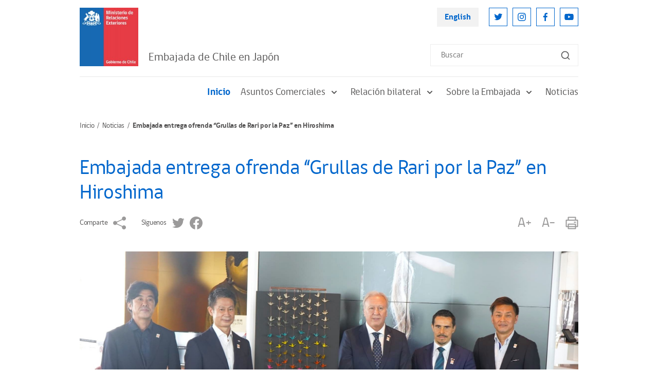

--- FILE ---
content_type: text/html; charset=UTF-8
request_url: https://www.chile.gob.cl/japon/noticias/embajada-entrega-ofrenda-grullas-de-rari-por-la-paz-en-hiroshima
body_size: 6334
content:
<!DOCTYPE html>
<html lang="es">
<head>
    <!-- inicio metatags-->
      
  <title>Embajada entrega ofrenda “Grullas de Rari por la Paz” en Hiroshima - Chile en el Exterior</title>
  
  <meta name="description" content="" />
  <meta name="robots" content="index, follow" />
  
  <meta http-equiv="Content-Type" content="text/html; charset=utf-8"/>
  <link rel="canonical" href="http://chile.gob.cl/japon/noticias/embajada-entrega-ofrenda-grullas-de-rari-por-la-paz-en-hiroshima">
  <!-- Meta tags FB  -->
  
  
    
    <meta property="og:title" content="Embajada entrega ofrenda “Grullas de Rari por la Paz” en Hiroshima - Chile en el Exterior">
  
  
  
    
    <meta property="og:description" content="">
  
  <meta property="og:type" content="article">
  <meta property="og:url" content="http://chile.gob.cl/japon/noticias/embajada-entrega-ofrenda-grullas-de-rari-por-la-paz-en-hiroshima" >
  
  
  <meta property="og:image" content="http://chile.gob.cl/japon/imag/default/seo.png">
  <meta property="og:image:width" content="650">
  <meta property="og:image:height" content="380">
  
  <meta property="og:site_name" content="Chile en el Exterior" >
  <!-- fin meta tags fb  -->
  <!-- meta tags twitter-->
  <meta property="twitter:card" content="summary" />
  <!--meta property="twitter:site" content="@Armada_Chile" -->
  
  
    
    <meta property="twitter:title" content="Embajada entrega ofrenda “Grullas de Rari por la Paz” en Hiroshima - Chile en el Exterior" />
  
  
  
    
    <meta property="twitter:description" content="" />
  
  
  <meta property="twitter:image" content="http://chile.gob.cl/japon/imag/default/seo.png" /> 
  <meta property="twitter:url" content="http://chile.gob.cl/japon/noticias/embajada-entrega-ofrenda-grullas-de-rari-por-la-paz-en-hiroshima" />
  <!-- Fin Meta tags twitter-->
  <!-- utiles -->
  <meta name="viewport" content="width=device-width, initial-scale=1.0, maximum-scale=1.0, minimum-scale=1.0, user-scalable=0">
  <meta name="HandheldFriendly" content="True">
  <meta name="format-detection" content="telephone=no">
  <meta http-equiv="X-UA-Compatible" content="IE=edge">
  <meta name="author" content="Ministerio de Relaciones Exteriores de Chile" >
  <meta name="generator" content="Prontus CMS" >
    <!-- fin metatags-->
    <!-- inicio hojas de estilo-->
    <link rel="stylesheet" type="text/css" href="/japon/css/v2/bundle.css">
    <link rel="stylesheet" type="text/css" href="/japon/css/v2/stylesheet/article-detail.css">
    <style type="text/css">
        strong {font-weight: 700;}
        .sidebar-inner-section-lisitng-item a {font-weight: normal !important;}
        .sidebar-inner-section-lisitng-item a.sidebar-inner-section-lisitng-link {font-weight: 700 !important;}
        .CUERPO.categorias ul {padding-top: 10px}
    </style>
    <link rel="stylesheet" type="text/css" href="/japon/css/v2/articulo.css">
    <!-- fin hojas de estilo-->
    <!-- inicio javascripts-->
    <script src="/chile/js-local/v2/jquery-3.6.0.min.js"></script>
<script src="/chile/js-local/v2/common.js"></script>
<script src="/chile/js-local/v2/owl.carousel.min.js"></script>
<script src="/chile/js-local/v2/crumbs-min.js"></script>

<script type="text/javascript" src="/chile/js-local/jquery/jquery-migrate.js"></script>
<script type="text/javascript" src="/chile/js-local/jquery/jquery.slicknav.min.js"></script>
<script type="text/javascript" src="/chile/js-local/jquery/jquery.bxslider.min.js"></script>
<script type="text/javascript" src="/chile/js-local/UiHelper.class.js?v=1.0.14"></script>
<script type="text/javascript" src="/chile/js-local/FontSize.class.js"></script>

<script type="text/javascript">
	$(document).ready(function() {
		var linkHref = "/chile/stat/noticias/";
		var linkNoticias = $('a[href="'+linkHref+'"]');
		var nom = window.location.pathname.split('/')[1];
		if (nom == "en" || window.location.href.indexOf("-en/") > -1) {
			nom = window.location.pathname.split('/')[2];
			$(linkNoticias).attr("href","/en"+linkHref+"?n="+nom);
			$.each($('a[href^="/en/en/"]'), function( index, value ) {
				var href = $(value).attr("href");
				$(value).attr("href",href.replace("/en/en/", "/en/"));
			});
		} else if (nom != "chile") {
			$(linkNoticias).attr("href",linkHref+"?n="+nom);
		}
	});
	UiHelper.checkView();
</script>
    <!-- fin javascripts-->
        <script>
      (function(i,s,o,g,r,a,m){i['GoogleAnalyticsObject']=r;i[r]=i[r]||function(){
      (i[r].q=i[r].q||[]).push(arguments)},i[r].l=1*new Date();a=s.createElement(o),
      m=s.getElementsByTagName(o)[0];a.async=1;a.src=g;m.parentNode.insertBefore(a,m)
      })(window,document,'script','//www.google-analytics.com/analytics.js','ga');
      ga('create', 'UA-70927171-1', 'auto');
      ga('send', 'pageview');
    </script>

    <!--script>
      (function(i,s,o,g,r,a,m){i['GoogleAnalyticsObject']=r;i[r]=i[r]||function(){
      (i[r].q=i[r].q||[]).push(arguments)},i[r].l=1*new Date();a=s.createElement(o),
      m=s.getElementsByTagName(o)[0];a.async=1;a.src=g;m.parentNode.insertBefore(a,m)
      })(window,document,'script','//www.google-analytics.com/analytics.js','ga');
      ga('create', 'UA-8977580-3', 'auto');
      ga('send', 'pageview');
    </script-->
    
    <!-- Global site tag (gtag.js) - Google Analytics -->
    <script async src="https://www.googletagmanager.com/gtag/js?id=UA-8977580-3"></script>
    <script>
      window.dataLayer = window.dataLayer || [];
      function gtag(){dataLayer.push(arguments);}
      gtag('js', new Date());

      gtag('config', 'UA-8977580-3');
    </script>


        </head>

<body>
    <div class="wrapper">
        <!-- Start Header -->
                            <header class="header">
            <div class="header-row">
                <!-- Start Header Left Part -->
                <div class="header-left-part">
                    
                        
                    <!-- Logo -->
                    <a href="/" title="Logo Header" class="header-logo">
                        <img src="/chile/site/artic/20211118/imag/foto_0000000420211118152134/LOGO_MINREL.jpg" alt="" class="header-logo-img">
                    </a>
                        
                                
                <h2 class="main-navigation-header-company-name">Embajada de Chile en Japón</h2>
            
                            </div>
                <!-- End Header Left Part -->

                <!-- Start Header Right Part -->
                <div class="header-right-part hidden visible-md-flex">
                    <!-- Header Right Part Top -->
                    <div class="header-right-part-top">
                        <!-- Header Language Link -->
                        <a href="#" onclick="UiHelper.changeView('en'); return false;" target="_top" title="English" class="header-language-link">English</a>

                        <!-- Start Header Social Network -->
                        <ul class="header-social-network">
                            
                                
                                
                            <li class="header-social-network-item">
                                <a href="https://twitter.com/Minrel_Chile" title="Twitter" class="header-social-network-link">
                                    <img src="/chile/site/artic/20211124/imag/foto_0000000120211124142453/ic-twitter.svg" alt="Twitter" class="header-social-network-icon">
                                </a>
                            </li>
                                
                                
                            
                                
                                
                            <li class="header-social-network-item">
                                <a href="https://www.instagram.com/cancilleriachile/" title="Instagram" class="header-social-network-link">
                                    <img src="/chile/site/artic/20211124/imag/foto_0000000120211124144003/ic-instagram.svg" alt="Instagram" class="header-social-network-icon">
                                </a>
                            </li>
                                
                                
                            
                                
                                
                            <li class="header-social-network-item">
                                <a href="https://www.facebook.com/MinrelChile" title="Facebook" class="header-social-network-link">
                                    <img src="/chile/site/artic/20211124/imag/foto_0000000120211124144110/ic-facebook.svg" alt="Facebook" class="header-social-network-icon">
                                </a>
                            </li>
                                
                                
                            
                                
                                
                            <li class="header-social-network-item">
                                <a href="https://www.youtube.com/c/Canciller%C3%ADaChile" title="Youtube" class="header-social-network-link">
                                    <img src="/chile/site/artic/20211124/imag/foto_0000000120211124144207/ic-youtube.svg" alt="Youtube" class="header-social-network-icon">
                                </a>
                            </li>
                                
                                
                            
                        </ul>
                        <!-- End Header Social Network -->
                    </div>
                    <!-- Header Right Part Bottom -->
                    <div class="header-right-part-bottom">
                        <!-- Header Search Form -->
                        <form class="header-search-form" method="get" action="/cgi-bin/prontus_search.cgi">
                            <input id="search_prontus" name="search_prontus" value="chile" type="hidden">
                            <input name="search_idx" value="all" type="hidden">
                            <input name="search_tmp" value="search.html" type="hidden">
                            <input name="search_modo" value="or" type="hidden">
                            <input name="search_orden" value="cro" type="hidden">
                            <input id="search" type="text" name="search_texto" type="text" class="header-search-input" placeholder="Buscar">
                            <button class="header-search-btn"><img src="/chile/imag/v2/ic-search.svg" alt="Search"
                                class="header-search-btn-icon"></button>
                        </form>
                    </div>
                    <!-- End Header Right Part -->
                </div>

                <!-- Hamburger -->
                <button class="header-hamburger hidden-md">
                    <span class="header-hamburger-line"></span>
                    <span class="header-hamburger-line"></span>
                    <span class="header-hamburger-line"></span>
                </button>
            </div>
        </header>

        <!-- Start Main Navigation -->
        <nav class="main-navigation">
            <!-- Start Main Navigation Header -->
            <div class="main-navigation-header hidden-md">
                <!-- Start Header Left Part -->
                <div class="main-navigation-header-left">
                    
                        
                    <!-- Logo -->
                    <a href="/" title="Logo Header" class="main-navigation-header-logo">
                        <img src="/chile/site/artic/20211118/imag/foto_0000000420211118152134/LOGO_MINREL.jpg" alt="" class="main-navigation-header-logo-img">
                    </a>
                        
                                
            <h2 class="main-navigation-header-company-name">Embajada de Chile en Japón</h2>
            
        </div>
        <!-- End Header Left Part -->

        <!-- Main Navigation Close Btn -->
        <button class="main-navigation-close-btn">
            <img src="/japon/imag/v2/ic-menu-close.svg" alt="Close" class="main-navigation-close-icon">
        </button>
    </div>
    <!-- End Main Navigation Header -->
    <div class="main-navigation-scroll-block">
                    <!-- Start Menu -->
                <ul class="main-navigation-main-menu">
                                        <li class="main-navigation-main-menu-item">
                        <a href="/japon/" title="Inicio" class="main-navigation-main-menu-link active">Inicio</a>
                    </li>
                                    
                                        
                    <li class="main-navigation-main-menu-item">

                        
                        

                        <a href="/japon/site/tax/port/all/taxport_1___1.html" class="main-navigation-main-menu-link">
                            Asuntos Comerciales
                            <img id="s1" src="/japon/imag/v2/ic-sub-menu-arrow.svg" alt="" class="main-navigation-menu-arrow">
                        </a>

                        <ul class="main-navigation-sub-menu">
                        
                            
                                                    <li class="main-navigation-sub-menu-item">
                                <a href="/japon/site/tax/port/all/taxport_1_1__1.html" class="main-navigation-sub-menu-link">Sección Comercial</a>
                            </li>
                                                    
                        
                            
                                                    <li class="main-navigation-sub-menu-item">
                                <a href="/japon/site/tax/port/all/taxport_1_23__1.html" class="main-navigation-sub-menu-link">Intercambio comercial</a>
                            </li>
                                                    
                        
                            
                                                    <li class="main-navigation-sub-menu-item">
                                <a href="/japon/site/tax/port/all/taxport_1_2__1.html" class="main-navigation-sub-menu-link">Sección de inversiones</a>
                            </li>
                                                    
                        
                            
                                                    <li class="main-navigation-sub-menu-item">
                                <a href="/japon/site/tax/port/all/taxport_1_24__1.html" class="main-navigation-sub-menu-link">Sección agrícola</a>
                            </li>
                                                    
                        
                        </ul>

                        

                                        </li>
                    
                                    
                                        
                    <li class="main-navigation-main-menu-item">

                        
                        

                        <a href="/japon/site/tax/port/all/taxport_3___1.html" class="main-navigation-main-menu-link">
                            Relación bilateral
                            <img id="s3" src="/japon/imag/v2/ic-sub-menu-arrow.svg" alt="" class="main-navigation-menu-arrow">
                        </a>

                        <ul class="main-navigation-sub-menu">
                        
                            
                                                    <li class="main-navigation-sub-menu-item">
                                <a href="/japon/site/tax/port/all/taxport_3_5__1.html" class="main-navigation-sub-menu-link">Relaciones Bilaterales</a>
                            </li>
                                                    
                        
                            
                                                    <li class="main-navigation-sub-menu-item">
                                <a href="/japon/site/tax/port/all/taxport_3_6__1.html" class="main-navigation-sub-menu-link">Acuerdos y tratados bilaterales</a>
                            </li>
                                                    
                        
                            
                                                    <li class="main-navigation-sub-menu-item">
                                <a href="/japon/site/tax/port/all/taxport_3_7__1.html" class="main-navigation-sub-menu-link">Cooperación internacional</a>
                            </li>
                                                    
                        
                        </ul>

                        

                                        </li>
                    
                                    
                                        
                    <li class="main-navigation-main-menu-item">

                        
                        

                        <a href="/japon/site/tax/port/all/taxport_4___1.html" class="main-navigation-main-menu-link">
                            Sobre la Embajada
                            <img id="s4" src="/japon/imag/v2/ic-sub-menu-arrow.svg" alt="" class="main-navigation-menu-arrow">
                        </a>

                        <ul class="main-navigation-sub-menu">
                        
                            
                                                    <li class="main-navigation-sub-menu-item">
                                <a href="/japon/site/tax/port/all/taxport_4_8__1.html" class="main-navigation-sub-menu-link">Objetivos y funciones</a>
                            </li>
                                                    
                        
                            
                                                    <li class="main-navigation-sub-menu-item">
                                <a href="/japon/site/tax/port/all/taxport_4_9__1.html" class="main-navigation-sub-menu-link">¿Quiénes somos?</a>
                            </li>
                                                    
                        
                            
                                                    <li class="main-navigation-sub-menu-item">
                                <a href="/japon/site/tax/port/all/taxport_4_10__1.html" class="main-navigation-sub-menu-link">Agregadurias</a>
                            </li>
                                                    
                        
                            
                                                    <li class="main-navigation-sub-menu-item">
                                <a href="/japon/site/tax/port/all/taxport_4_11__1.html" class="main-navigation-sub-menu-link">¿Dónde estamos?</a>
                            </li>
                                                    
                        
                            
                                                    <li class="main-navigation-sub-menu-item">
                                <a href="/japon/site/tax/port/all/taxport_4_25__1.html" class="main-navigation-sub-menu-link">Actividades oficiales</a>
                            </li>
                                                    
                        
                        </ul>

                        

                                        </li>
                    
                                    
                                    
                                        
                    <li class="main-navigation-main-menu-item">

                        
                        <a href="/japon/site/tax/port/all/taxport_6___1.html" class="main-navigation-main-menu-link">Noticias</a>
                        
                        

                                            <script type="text/javascript">
                            document.getElementById("s6").style.display = 'none';
                        </script>
                                        </li>
                    
                                    
                    
                </ul>
                <!-- End Menu -->

                    <!-- Main Navigation Search Form -->
                <form class="main-navigation-search-form hidden-md" method="get" action="/cgi-bin/prontus_search.cgi">
                    <input id="search_prontus" name="search_prontus" value="chile" type="hidden">
                    <input name="search_idx" value="all" type="hidden">
                    <input name="search_tmp" value="search.html" type="hidden">
                    <input name="search_modo" value="or" type="hidden">
                    <input name="search_orden" value="cro" type="hidden">
                    <input id="search" type="text" name="search_texto" type="text" class="main-navigation-search-input" placeholder="Buscar">
                    <button class="main-navigation-search-btn">
                        <img src="/chile/imag/v2/ic-search.svg" alt="Search"
                        class="main-navigation-search-btn-icon">
                    </button>
                </form>

                <!-- Main Navigation Footer -->
                <div class="main-navigation-footer hidden-md">
                    <!-- Main Navigation Language Link -->
                    <a href="#" onclick="UiHelper.changeView('en'); return false;" title="English" class="main-navigation-language-link">English</a>

                    <!-- Start Main Navigation Social Network -->
                    <ul class="main-navigation-social-network">
                        
                            
                            
                        <li class="main-navigation-social-network-item">
                            <a href="https://twitter.com/Minrel_Chile" title="Twitter" class="main-navigation-social-network-link">
                                <img src="/chile/site/artic/20211124/imag/foto_0000000120211124142453/ic-twitter.svg" alt="Twitter"
                                class="main-navigation-social-network-icon">
                            </a>
                        </li>
                            
                            
                        
                            
                            
                        <li class="main-navigation-social-network-item">
                            <a href="https://www.instagram.com/cancilleriachile/" title="Instagram" class="main-navigation-social-network-link">
                                <img src="/chile/site/artic/20211124/imag/foto_0000000120211124144003/ic-instagram.svg" alt="Instagram"
                                class="main-navigation-social-network-icon">
                            </a>
                        </li>
                            
                            
                        
                            
                            
                        <li class="main-navigation-social-network-item">
                            <a href="https://www.facebook.com/MinrelChile" title="Facebook" class="main-navigation-social-network-link">
                                <img src="/chile/site/artic/20211124/imag/foto_0000000120211124144110/ic-facebook.svg" alt="Facebook"
                                class="main-navigation-social-network-icon">
                            </a>
                        </li>
                            
                            
                        
                            
                            
                        <li class="main-navigation-social-network-item">
                            <a href="https://www.youtube.com/c/Canciller%C3%ADaChile" title="Youtube" class="main-navigation-social-network-link">
                                <img src="/chile/site/artic/20211124/imag/foto_0000000120211124144207/ic-youtube.svg" alt="Youtube"
                                class="main-navigation-social-network-icon">
                            </a>
                        </li>
                            
                            
                        
                    </ul>
                    <!-- End Main Navigation Social Network -->
                </div>
            </div>
        </nav>
        <!-- End Main Navigation -->        <!-- End Header -->

        <!-- Start Breadcrumbs -->
        <nav class="breadcrumb">
            <ul class="breadcrumb-listing">
                <li class="breadcrumb-item">
                    <a href="/japon" title="Inicio" class="breadcrumb-link">Inicio</a>
                </li>
            
                <li class="breadcrumb-item">
                
                
                    <a href="/japon/site/tax/port/all/taxport_6___1.html" title="Noticias" class="breadcrumb-link">Noticias</a>
                
                </li>
            
            
            
                <li class="breadcrumb-item hidden visible-md">Embajada entrega ofrenda “Grullas de Rari por la Paz” en Hiroshima</li>
            </ul>
        </nav>
        <!-- End Breadcrumbs -->

        <!-- Start Page Content -->
        <section class="page-content">

            <!-- Start Page Row -->
            <div class="page-content-row mb-20">

            
                <!-- Start Wide Column -->
                <div class="page-content-widecolumn">
                    <!-- Start Article -->
                    <article class="article">
                        <h1 class="article-heading">Embajada entrega ofrenda “Grullas de Rari por la Paz” en Hiroshima</h1>

                        <!-- Start Article Sharing Block -->
                        <div class="article-sharing-block">
                            <div class="article-sharing-block-left">
                                <span class="article-sharing-label hidden visible-md">Comparte</span>
                                <a href="https://www.addtoany.com/share" title="Comparte" class="a2a_dd article-sharing-link">
                                    <img src="/japon/imag/v2/ic-share-grey.svg" alt="Comparte"  class="article-sharing-link-img">
                                </a>
                                <script>
                                    var a2a_config = a2a_config || {};
                                    a2a_config.onclick = 1;
                                    a2a_config.locale = "es";
                                </script>
                                <script async src="/chile/js-local/v2/addtoany/page.js"></script>

                                                                                                        
                            
                            
                                
                                <span class="article-sharing-label hidden visible-md">Síguenos</span>
                                
                                <a href="https://twitter.com/Minrel_Chile" title="Twitter" class="article-sharing-link">
                                    <img src="/chile/site/artic/20211124/imag/foto_0000000220211124142453/ic-twitter-grey.svg" alt="Twitter"  class="article-sharing-link-img">
                                </a>
                            
                            
                        
                            
                            
                            
                        
                            
                            
                                
                                <a href="https://www.facebook.com/MinrelChile" title="Facebook" class="article-sharing-link">
                                    <img src="/chile/site/artic/20211124/imag/foto_0000000220211124144110/ic-facebook-grey.svg" alt="Facebook"  class="article-sharing-link-img">
                                </a>
                            
                            
                        
                            
                            
                            
                        
                                                    </div>

                            <div class="article-sharing-block-right">
                                <a href="#" title="A+" class="article-sharing-link" onclick="FontSize.cambiaSize('mas'); return false;">
                                    A+
                                </a>
                                <a href="#" title="A-" class="article-sharing-link" onclick="FontSize.cambiaSize('menos'); return false;">
                                    A-
                                </a>
                                <a href="#" title="Imprimir" class="article-sharing-link" onclick="window.print(); return false;">
                                    <img src="/japon/imag/v2/ic-print-grey.svg" alt="Imprimir" class="article-sharing-link-img">
                                </a>
                            </div>
                        </div>
                        <!-- End Article Sharing Block -->

                        <h4 class="primary-color-text bajada"></h4>

                        

                        
                        <div class="CUERPO">
                            <p style="text-align: justify;"><img src="/japon/site/artic/20221004/imag/foto_0000000220221004101928/DSC03180.jpg" class="responsive-img" width="1300" height="564"></p>
<p style="text-align: justify;">En el marco de la conmemoración de los 125 años de relaciones diplomáticas entre Chile y Japón el día 7 de septiembre se realizó la entrega de la ofrenda "Grullas de Rari por la paz" en la ciudad de Hiroshima, Japón.</p>
<p style="text-align: justify;">El proyecto, que contó con el apoyo de DIRAC, Fundación  Artesanías de Chile y la Cámara de Comercio de Chile en Japón, consistió en la entrega de una ofrenda de 108 grullas de crin de Rari, las cuales fueron diseñadas y tejidas por las artesanas de dicha localidad especialmente para esta ocasión y simbolizan nuestro compromiso compartido por la paz y la no proliferación de las armas nucleares.</p>
<p style="text-align: justify;">El lugar escogido para hacer esta donación fue en la Torre de Orizuru, edificio construido con el propósito de entregar a los ciudadanos de Hiroshima y sus visitantes, un lugar para pensar en el simbolismo de las grullas de papel, conocidas a nivel mundial por la historia de Sadako Sasaki y su lucha contra la leucemia tras el bombardeo nuclear a la ciudad de Hiroshima.</p>
<p style="text-align: justify;">El evento contó con la participación del Gobernador de Hiroshima, Sr. Hidehiko Yuzaki; el arquitecto Hiroshi Sambuichi, quien diseñó la Torre de Orizuru; la Directora de la Torre de Orizuru, Sra. Kyoko Kanehira; y la Sra. Chizuko Kawamura, Directora de la División Internacional de Promoción de la Paz de la Municipalidad de Hiroshima.</p>
<p style="text-align: justify;">Asimismo, por el lado chileno, asistieron el Embajador de Chile en Japón, Sr. Ricardo Rojas, la encargada de asuntos culturales, Isidora Rojas, y el Presidente de la Cámara de Comercio de Chile en Japón, Sr. Andy Bruce, junto a sus miembros, Sres. Felipe Toro, Andreas Takamiya y Álvaro Altamirano.</p>
<p style="text-align: justify;">La visita a Hiroshima y la ofrenda entregada a la ciudad fue recibida positivamente, generando posibilidades de ampliar y estrechar lazos con una de las localidades más emblemáticas de Japón, al tiempo que este acto nos permitió mostrar nuestra artesanía y cultura de una forma única y especial, que marcará un momento importante en la relación entre Chile y Japón.</p>
                        </div>
                        

                        <div class="CUERPO categorias">
                            
                            
                                                        
                                                    
                        </div>

                        <!-- Start Main Slider -->
                        <div class="owl-carousel article-main-carousel">
                        
                            
                        
                            
                        
                            
                        
                            
                        
                            
                        
                            
                        
                            
                        
                            
                        
                            
                        
                            
                        
                            
                        
                            
                        
                            
                        
                            
                        
                            
                        
                            
                        
                            
                        
                            
                        
                            
                        
                            
                        
                            
                        
                            
                        
                            
                        
                            
                        
                            
                        
                            
                        
                            
                        
                            
                        
                            
                        
                            
                        
                            
                        
                            
                        
                            
                        
                            
                        
                            
                        
                            
                        
                            
                        
                            
                        
                            
                        
                            
                        
                            
                        
                            
                        
                            
                        
                            
                        
                            
                        
                            
                        
                            
                        
                            
                        
                            
                        
                            
                        
                            
                        
                            
                        
                            
                        
                            
                        
                            
                        
                            
                        
                            
                        
                            
                        
                            
                        
                            
                        
                            
                        
                            
                        
                            
                        
                            
                        
                            
                        
                            
                        
                            
                        
                            
                        
                            
                        
                            
                        
                            
                        
                            
                        
                            
                        
                            
                        
                            
                        
                            
                        
                            
                        
                            
                        
                            
                        
                            
                        
                            
                        
                            
                        
                            
                        
                            
                        
                            
                        
                            
                        
                            
                        
                            
                        
                            
                        
                            
                        
                            
                        
                            
                        
                            
                        
                            
                        
                            
                        
                            
                        
                            
                        
                            
                        
                            
                        
                            
                        
                        </div>
                        <!-- End Main Slider -->

                        <!-- Start Thumbnail Slider -->
                        <div class="owl-carousel article-thumbnail-carousel">
                        
                            
                        
                            
                        
                            
                        
                            
                        
                            
                        
                            
                        
                            
                        
                            
                        
                            
                        
                            
                        
                            
                        
                            
                        
                            
                        
                            
                        
                            
                        
                            
                        
                            
                        
                            
                        
                            
                        
                            
                        
                            
                        
                            
                        
                            
                        
                            
                        
                            
                        
                            
                        
                            
                        
                            
                        
                            
                        
                            
                        
                            
                        
                            
                        
                            
                        
                            
                        
                            
                        
                            
                        
                            
                        
                            
                        
                            
                        
                            
                        
                            
                        
                            
                        
                            
                        
                            
                        
                            
                        
                            
                        
                            
                        
                            
                        
                            
                        
                            
                        
                            
                        
                            
                        
                            
                        
                            
                        
                            
                        
                            
                        
                            
                        
                            
                        
                            
                        
                            
                        
                            
                        
                            
                        
                            
                        
                            
                        
                            
                        
                            
                        
                            
                        
                            
                        
                            
                        
                            
                        
                            
                        
                            
                        
                            
                        
                            
                        
                            
                        
                            
                        
                            
                        
                            
                        
                            
                        
                            
                        
                            
                        
                            
                        
                            
                        
                            
                        
                            
                        
                            
                        
                            
                        
                            
                        
                            
                        
                            
                        
                            
                        
                            
                        
                            
                        
                            
                        
                            
                        
                            
                        
                            
                        
                            
                        
                            
                        
                            
                        
                        </div>
                        <!-- End Thumbnail Slider -->
                    </article>
                    <!-- End Article -->
                </div>
                <!-- End Wide Column -->

                        </div>
            <!-- End Page Row -->

            <!-- Start Related Posts -->
                                    <div class="related-posts-block" style="min-height:250px;display:none;">
                <h1 class="page-name">Art&iacute;culos Relacionados</h1>
                <!-- Start News Article Listing -->
                <div class="news-article-listing three-column">
                                                
                                        <!-- Start News Article Listing Item -->
                    <div class="news-article-listing-item">
                        <figure class="news-article-listing-figure">
                            <a href="/japon/noticias/embajador-en-japon-participa-en-ceremonia-de-graduacion-en-la-escuela-de" title="Embajador en Japón participa en ceremonia de Graduación en la Escuela de Cadetes de Marina en Etajima" class="news-article-listing-img-link">
                            
                                <img src="/japon/site/artic/20250410/imag/foto_0000000320250410100351/Ceremonia_Etajima.jpeg"
                                alt="" class="news-article-listing-img">
                            
                            
                            </a>
                            <figcaption class="news-article-listing-figcaption">
                                <p class="news-article-listing-posting-date">Jueves 10 de abril de 2025</p>
                                <h3 class="news-article-listing-heading">
                                    <a href="/japon/noticias/embajador-en-japon-participa-en-ceremonia-de-graduacion-en-la-escuela-de" title="Embajador en Japón participa en ceremonia de Graduación en la Escuela de Cadetes de Marina en Etajima" class="news-article-listing-heading-link">Embajador en Japón participa en ceremonia de Graduación en la Escuela de Cadetes de Marina en Etajima</a>
                                </h3>
                            </figcaption>
                        </figure>
                    </div>
                    <!-- End News Article Listing Item -->
                                    
                                        <!-- Start News Article Listing Item -->
                    <div class="news-article-listing-item">
                        <figure class="news-article-listing-figure">
                            <a href="/japon/noticias/ministra-de-mineria-finaliza-exitosa-visita-a-japon" title="Ministra de Minería finaliza exitosa visita a Japón" class="news-article-listing-img-link">
                            
                                <img src="/japon/site/artic/20250410/imag/foto_0000000620250410100119/Visita_M_Mineria_1.jpg"
                                alt="" class="news-article-listing-img">
                            
                            
                            </a>
                            <figcaption class="news-article-listing-figcaption">
                                <p class="news-article-listing-posting-date">Viernes 14 de junio de 2024</p>
                                <h3 class="news-article-listing-heading">
                                    <a href="/japon/noticias/ministra-de-mineria-finaliza-exitosa-visita-a-japon" title="Ministra de Minería finaliza exitosa visita a Japón" class="news-article-listing-heading-link">Ministra de Minería finaliza exitosa visita a Japón</a>
                                </h3>
                            </figcaption>
                        </figure>
                    </div>
                    <!-- End News Article Listing Item -->
                                    
                                        <!-- Start News Article Listing Item -->
                    <div class="news-article-listing-item">
                        <figure class="news-article-listing-figure">
                            <a href="/japon/noticias/subsecretaria-gloria-de-la-fuente-visito-japon-para-presidir-la-x" title="Subsecretaria Gloria de la Fuente visitó Japón para presidir la X Reunión de Consultas Políticas chileno-niponas" class="news-article-listing-img-link">
                            
                                <img src="/japon/site/artic/20250410/imag/foto_0000000520250410094837/Visita_SUBSEC_2.jpg"
                                alt="" class="news-article-listing-img">
                            
                            
                            </a>
                            <figcaption class="news-article-listing-figcaption">
                                <p class="news-article-listing-posting-date">Martes 4 de junio de 2024</p>
                                <h3 class="news-article-listing-heading">
                                    <a href="/japon/noticias/subsecretaria-gloria-de-la-fuente-visito-japon-para-presidir-la-x" title="Subsecretaria Gloria de la Fuente visitó Japón para presidir la X Reunión de Consultas Políticas chileno-niponas" class="news-article-listing-heading-link">Subsecretaria Gloria de la Fuente visitó Japón para presidir la X Reunión de Consultas Políticas chileno-niponas</a>
                                </h3>
                            </figcaption>
                        </figure>
                    </div>
                    <!-- End News Article Listing Item -->
                                    
                                    
                                    
                </div>
            </div>
                        <!-- End Related Posts -->

        </section>
        <!-- End Page Content -->

        <!-- Start Footer -->
        <footer>
    <div class="full">
        <div class="full"></div>
                            <footer class="footer">
                        <!-- Start Footer Top Part -->
                        <div class="footer-top-part">
                            <!-- Start Footer Top Part Left -->
                            <div class="footer-top-part-left">
                                
                                    
                                <!-- Logo -->
                                <a href="/" title="Logo Header" class="footer-logo">
                                    <img src="/chile/site/artic/20211118/imag/foto_0000000420211118152134/LOGO_MINREL.jpg" alt="" class="footer-logo-img">
                                </a>
                                    
                                

                                
                                <!-- Company Name -->
                                <h2 class="footer-company-name">Chile en el exterior
                                
                                    <span class="footer-company-tagline hidden visible-lg">Embajadas, Consulados y Misiones Multilaterales de Chile
                                    </span>
                                
                            </h2>
                                
                            </div>
                            <!-- End Footer Top Part Left -->

                            <!-- Start Footer Top Part Right -->
                            <div class="footer-top-part-right">
                                <ul class="footer-navigation">
                                
                                
                                    <li class="footer-navigation-item">
                                        <a href="/chile/politicas-de-privacidad" class="footer-navigation-link" title="Políticas de Privacidad">Políticas de Privacidad</a>
                                    </li>
                                
                                
                                
                                
                                    <li class="footer-navigation-item">
                                        <a href="/chile/stat/noticias" class="footer-navigation-link" title="Noticias">Noticias</a>
                                    </li>
                                
                                
                                
                                </ul>
                            </div>
                            <!-- End Footer Top Part Right -->
                        </div>
                        <!-- End Footer Top Part -->

                        <p class="footer-bottom-text">
                        
                            Chile en el Exterior | Ministerio de Relaciones Exteriores | Dirección: Teatinos 180, Santiago | Call Center 800 364600
                        
                        </p>
                    </footer>
    </div>
</footer>        <!-- End Footer -->
    </div>
    <script type="text/javascript">
        $(document).ready(function() {
            if ($('.related-posts-block .news-article-listing-item').length) {
                $('.related-posts-block').show();
            }
        });
    </script>
</body>
</html>

--- FILE ---
content_type: text/css; charset=utf-8
request_url: https://www.chile.gob.cl/japon/css/v2/stylesheet/pagination.css
body_size: -396
content:
/* Pagination --------------------------------------------------------------------------------------------------------*/
.pagination {
  margin-top: 50px;
  padding: 16px 0;
}

.pagination-listing {
  display: flex;
  justify-content: center;
  font-size: 1rem;
  line-height: 1.563rem;
  color: #565555;
  font-weight: 700;
}

.pagination-item {
  padding: 0 10px;
}

.pagination-link {
  color: #565555;
  display: block;
}
.pagination-link.active {
  color: #0066CC;
}

/*# sourceMappingURL=pagination.css.map */
